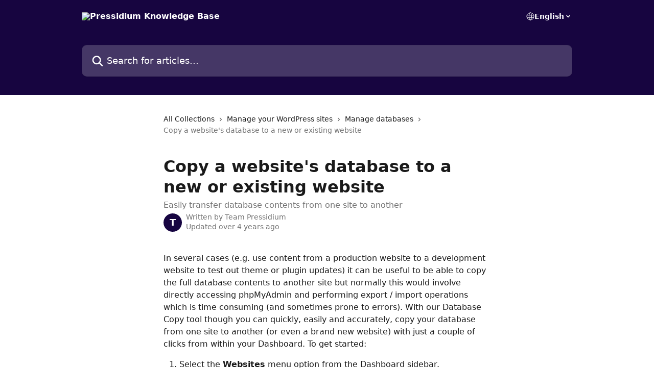

--- FILE ---
content_type: text/html; charset=utf-8
request_url: https://help.pressidium.com/en/articles/5106585-copy-a-website-s-database-to-a-new-or-existing-website
body_size: 15969
content:
<!DOCTYPE html><html lang="en"><head><meta charSet="utf-8" data-next-head=""/><title data-next-head="">Copy a website&#x27;s database to a new or existing website | Pressidium Knowledge Base</title><meta property="og:title" content="Copy a website&#x27;s database to a new or existing website | Pressidium Knowledge Base" data-next-head=""/><meta name="twitter:title" content="Copy a website&#x27;s database to a new or existing website | Pressidium Knowledge Base" data-next-head=""/><meta property="og:description" content="Easily transfer database contents from one site to another" data-next-head=""/><meta name="twitter:description" content="Easily transfer database contents from one site to another" data-next-head=""/><meta name="description" content="Easily transfer database contents from one site to another" data-next-head=""/><meta property="og:type" content="article" data-next-head=""/><meta name="robots" content="all" data-next-head=""/><meta name="viewport" content="width=device-width, initial-scale=1" data-next-head=""/><link href="https://intercom.help/pressidium-docs/assets/favicon" rel="icon" data-next-head=""/><link rel="canonical" href="https://help.pressidium.com/en/articles/5106585-copy-a-website-s-database-to-a-new-or-existing-website" data-next-head=""/><link rel="alternate" href="http://help.pressidium.com/en/articles/5106585-copy-a-website-s-database-to-a-new-or-existing-website" hrefLang="en" data-next-head=""/><link rel="alternate" href="http://help.pressidium.com/en/articles/5106585-copy-a-website-s-database-to-a-new-or-existing-website" hrefLang="x-default" data-next-head=""/><link nonce="RqkhokbYssp2xszOWhFGMsb9TR9pA9we9z7+hUBC208=" rel="preload" href="https://static.intercomassets.com/_next/static/css/3141721a1e975790.css" as="style"/><link nonce="RqkhokbYssp2xszOWhFGMsb9TR9pA9we9z7+hUBC208=" rel="stylesheet" href="https://static.intercomassets.com/_next/static/css/3141721a1e975790.css" data-n-g=""/><noscript data-n-css="RqkhokbYssp2xszOWhFGMsb9TR9pA9we9z7+hUBC208="></noscript><script defer="" nonce="RqkhokbYssp2xszOWhFGMsb9TR9pA9we9z7+hUBC208=" nomodule="" src="https://static.intercomassets.com/_next/static/chunks/polyfills-42372ed130431b0a.js"></script><script defer="" src="https://static.intercomassets.com/_next/static/chunks/7506.a4d4b38169fb1abb.js" nonce="RqkhokbYssp2xszOWhFGMsb9TR9pA9we9z7+hUBC208="></script><script src="https://static.intercomassets.com/_next/static/chunks/webpack-bddfdcefc2f9fcc5.js" nonce="RqkhokbYssp2xszOWhFGMsb9TR9pA9we9z7+hUBC208=" defer=""></script><script src="https://static.intercomassets.com/_next/static/chunks/framework-1f1b8d38c1d86c61.js" nonce="RqkhokbYssp2xszOWhFGMsb9TR9pA9we9z7+hUBC208=" defer=""></script><script src="https://static.intercomassets.com/_next/static/chunks/main-867d51f9867933e7.js" nonce="RqkhokbYssp2xszOWhFGMsb9TR9pA9we9z7+hUBC208=" defer=""></script><script src="https://static.intercomassets.com/_next/static/chunks/pages/_app-48cb5066bcd6f6c7.js" nonce="RqkhokbYssp2xszOWhFGMsb9TR9pA9we9z7+hUBC208=" defer=""></script><script src="https://static.intercomassets.com/_next/static/chunks/d0502abb-aa607f45f5026044.js" nonce="RqkhokbYssp2xszOWhFGMsb9TR9pA9we9z7+hUBC208=" defer=""></script><script src="https://static.intercomassets.com/_next/static/chunks/6190-ef428f6633b5a03f.js" nonce="RqkhokbYssp2xszOWhFGMsb9TR9pA9we9z7+hUBC208=" defer=""></script><script src="https://static.intercomassets.com/_next/static/chunks/5729-6d79ddfe1353a77c.js" nonce="RqkhokbYssp2xszOWhFGMsb9TR9pA9we9z7+hUBC208=" defer=""></script><script src="https://static.intercomassets.com/_next/static/chunks/296-7834dcf3444315af.js" nonce="RqkhokbYssp2xszOWhFGMsb9TR9pA9we9z7+hUBC208=" defer=""></script><script src="https://static.intercomassets.com/_next/static/chunks/4835-9db7cd232aae5617.js" nonce="RqkhokbYssp2xszOWhFGMsb9TR9pA9we9z7+hUBC208=" defer=""></script><script src="https://static.intercomassets.com/_next/static/chunks/2735-8954effe331a5dbf.js" nonce="RqkhokbYssp2xszOWhFGMsb9TR9pA9we9z7+hUBC208=" defer=""></script><script src="https://static.intercomassets.com/_next/static/chunks/pages/%5BhelpCenterIdentifier%5D/%5Blocale%5D/articles/%5BarticleSlug%5D-cb17d809302ca462.js" nonce="RqkhokbYssp2xszOWhFGMsb9TR9pA9we9z7+hUBC208=" defer=""></script><script src="https://static.intercomassets.com/_next/static/owCM6oqJUAqxAIiAh7wdD/_buildManifest.js" nonce="RqkhokbYssp2xszOWhFGMsb9TR9pA9we9z7+hUBC208=" defer=""></script><script src="https://static.intercomassets.com/_next/static/owCM6oqJUAqxAIiAh7wdD/_ssgManifest.js" nonce="RqkhokbYssp2xszOWhFGMsb9TR9pA9we9z7+hUBC208=" defer=""></script><meta name="sentry-trace" content="f8a9ce436be4b964130e8900bec6738c-f82c7f5a210ec799-0"/><meta name="baggage" content="sentry-environment=production,sentry-release=26d76f7c84b09204ce798b2e4a56b669913ab165,sentry-public_key=187f842308a64dea9f1f64d4b1b9c298,sentry-trace_id=f8a9ce436be4b964130e8900bec6738c,sentry-org_id=2129,sentry-sampled=false,sentry-sample_rand=0.3159558759850237,sentry-sample_rate=0"/><style id="__jsx-2079015071">:root{--body-bg: rgb(255, 255, 255);
--body-image: none;
--body-bg-rgb: 255, 255, 255;
--body-border: rgb(230, 230, 230);
--body-primary-color: #1a1a1a;
--body-secondary-color: #737373;
--body-reaction-bg: rgb(242, 242, 242);
--body-reaction-text-color: rgb(64, 64, 64);
--body-toc-active-border: #737373;
--body-toc-inactive-border: #f2f2f2;
--body-toc-inactive-color: #737373;
--body-toc-active-font-weight: 400;
--body-table-border: rgb(204, 204, 204);
--body-color: hsl(0, 0%, 0%);
--footer-bg: rgb(255, 255, 255);
--footer-image: none;
--footer-border: rgb(230, 230, 230);
--footer-color: hsl(211, 10%, 61%);
--header-bg: rgb(23, 5, 64);
--header-image: none;
--header-color: hsl(0, 0%, 100%);
--collection-card-bg: rgb(255, 255, 255);
--collection-card-image: none;
--collection-card-color: hsl(258, 86%, 14%);
--card-bg: rgb(255, 255, 255);
--card-border-color: rgb(230, 230, 230);
--card-border-inner-radius: 6px;
--card-border-radius: 8px;
--card-shadow: 0 1px 2px 0 rgb(0 0 0 / 0.05);
--search-bar-border-radius: 10px;
--search-bar-width: 100%;
--ticket-blue-bg-color: #dce1f9;
--ticket-blue-text-color: #334bfa;
--ticket-green-bg-color: #d7efdc;
--ticket-green-text-color: #0f7134;
--ticket-orange-bg-color: #ffebdb;
--ticket-orange-text-color: #b24d00;
--ticket-red-bg-color: #ffdbdb;
--ticket-red-text-color: #df2020;
--header-height: 245px;
--header-subheader-background-color: #000000;
--header-subheader-font-color: #FFFFFF;
--content-block-bg: rgb(255, 255, 255);
--content-block-image: none;
--content-block-color: hsl(0, 0%, 10%);
--content-block-button-bg: rgb(51, 75, 250);
--content-block-button-image: none;
--content-block-button-color: hsl(0, 0%, 100%);
--content-block-button-radius: 6px;
--primary-color: hsl(258, 86%, 14%);
--primary-color-alpha-10: hsla(258, 86%, 14%, 0.1);
--primary-color-alpha-60: hsla(258, 86%, 14%, 0.6);
--text-on-primary-color: #ffffff}</style><style id="__jsx-1611979459">:root{--font-family-primary: system-ui, "Segoe UI", "Roboto", "Helvetica", "Arial", sans-serif, "Apple Color Emoji", "Segoe UI Emoji", "Segoe UI Symbol"}</style><style id="__jsx-2466147061">:root{--font-family-secondary: system-ui, "Segoe UI", "Roboto", "Helvetica", "Arial", sans-serif, "Apple Color Emoji", "Segoe UI Emoji", "Segoe UI Symbol"}</style><style id="__jsx-cf6f0ea00fa5c760">.fade-background.jsx-cf6f0ea00fa5c760{background:radial-gradient(333.38%100%at 50%0%,rgba(var(--body-bg-rgb),0)0%,rgba(var(--body-bg-rgb),.00925356)11.67%,rgba(var(--body-bg-rgb),.0337355)21.17%,rgba(var(--body-bg-rgb),.0718242)28.85%,rgba(var(--body-bg-rgb),.121898)35.03%,rgba(var(--body-bg-rgb),.182336)40.05%,rgba(var(--body-bg-rgb),.251516)44.25%,rgba(var(--body-bg-rgb),.327818)47.96%,rgba(var(--body-bg-rgb),.409618)51.51%,rgba(var(--body-bg-rgb),.495297)55.23%,rgba(var(--body-bg-rgb),.583232)59.47%,rgba(var(--body-bg-rgb),.671801)64.55%,rgba(var(--body-bg-rgb),.759385)70.81%,rgba(var(--body-bg-rgb),.84436)78.58%,rgba(var(--body-bg-rgb),.9551)88.2%,rgba(var(--body-bg-rgb),1)100%),var(--header-image),var(--header-bg);background-size:cover;background-position-x:center}</style><style id="__jsx-4bed0c08ce36899e">.article_body a:not(.intercom-h2b-button){color:var(--primary-color)}article a.intercom-h2b-button{background-color:var(--primary-color);border:0}.zendesk-article table{overflow-x:scroll!important;display:block!important;height:auto!important}.intercom-interblocks-unordered-nested-list ul,.intercom-interblocks-ordered-nested-list ol{margin-top:16px;margin-bottom:16px}.intercom-interblocks-unordered-nested-list ul .intercom-interblocks-unordered-nested-list ul,.intercom-interblocks-unordered-nested-list ul .intercom-interblocks-ordered-nested-list ol,.intercom-interblocks-ordered-nested-list ol .intercom-interblocks-ordered-nested-list ol,.intercom-interblocks-ordered-nested-list ol .intercom-interblocks-unordered-nested-list ul{margin-top:0;margin-bottom:0}.intercom-interblocks-image a:focus{outline-offset:3px}</style></head><body><div id="__next"><div dir="ltr" class="h-full w-full"><a href="#main-content" class="sr-only font-bold text-header-color focus:not-sr-only focus:absolute focus:left-4 focus:top-4 focus:z-50" aria-roledescription="Link, Press control-option-right-arrow to exit">Skip to main content</a><main class="header__lite"><header id="header" data-testid="header" class="jsx-cf6f0ea00fa5c760 flex flex-col text-header-color"><div class="jsx-cf6f0ea00fa5c760 relative flex grow flex-col mb-9 bg-header-bg bg-header-image bg-cover bg-center pb-9"><div id="sr-announcement" aria-live="polite" class="jsx-cf6f0ea00fa5c760 sr-only"></div><div class="jsx-cf6f0ea00fa5c760 flex h-full flex-col items-center marker:shrink-0"><section class="relative flex w-full flex-col mb-6 pb-6"><div class="header__meta_wrapper flex justify-center px-5 pt-6 leading-none sm:px-10"><div class="flex items-center w-240" data-testid="subheader-container"><div class="mo__body header__site_name"><div class="header__logo"><a href="/en/"><img src="https://downloads.intercomcdn.com/i/o/165349/c44aa9bfc4d4c6e097694a2e/1031985586ddf3620579fbe4fc371157.png" height="97" alt="Pressidium Knowledge Base"/></a></div></div><div><div class="flex items-center font-semibold"><div class="flex items-center md:hidden" data-testid="small-screen-children"><button class="flex items-center border-none bg-transparent px-1.5" data-testid="hamburger-menu-button" aria-label="Open menu"><svg width="24" height="24" viewBox="0 0 16 16" xmlns="http://www.w3.org/2000/svg" class="fill-current"><path d="M1.86861 2C1.38889 2 1 2.3806 1 2.85008C1 3.31957 1.38889 3.70017 1.86861 3.70017H14.1314C14.6111 3.70017 15 3.31957 15 2.85008C15 2.3806 14.6111 2 14.1314 2H1.86861Z"></path><path d="M1 8C1 7.53051 1.38889 7.14992 1.86861 7.14992H14.1314C14.6111 7.14992 15 7.53051 15 8C15 8.46949 14.6111 8.85008 14.1314 8.85008H1.86861C1.38889 8.85008 1 8.46949 1 8Z"></path><path d="M1 13.1499C1 12.6804 1.38889 12.2998 1.86861 12.2998H14.1314C14.6111 12.2998 15 12.6804 15 13.1499C15 13.6194 14.6111 14 14.1314 14H1.86861C1.38889 14 1 13.6194 1 13.1499Z"></path></svg></button><div class="fixed right-0 top-0 z-50 h-full w-full hidden" data-testid="hamburger-menu"><div class="flex h-full w-full justify-end bg-black bg-opacity-30"><div class="flex h-fit w-full flex-col bg-white opacity-100 sm:h-full sm:w-1/2"><button class="text-body-font flex items-center self-end border-none bg-transparent pr-6 pt-6" data-testid="hamburger-menu-close-button" aria-label="Close menu"><svg width="24" height="24" viewBox="0 0 16 16" xmlns="http://www.w3.org/2000/svg"><path d="M3.5097 3.5097C3.84165 3.17776 4.37984 3.17776 4.71178 3.5097L7.99983 6.79775L11.2879 3.5097C11.6198 3.17776 12.158 3.17776 12.49 3.5097C12.8219 3.84165 12.8219 4.37984 12.49 4.71178L9.20191 7.99983L12.49 11.2879C12.8219 11.6198 12.8219 12.158 12.49 12.49C12.158 12.8219 11.6198 12.8219 11.2879 12.49L7.99983 9.20191L4.71178 12.49C4.37984 12.8219 3.84165 12.8219 3.5097 12.49C3.17776 12.158 3.17776 11.6198 3.5097 11.2879L6.79775 7.99983L3.5097 4.71178C3.17776 4.37984 3.17776 3.84165 3.5097 3.5097Z"></path></svg></button><nav class="flex flex-col pl-4 text-black"><div class="relative cursor-pointer has-[:focus]:outline"><select class="peer absolute z-10 block h-6 w-full cursor-pointer opacity-0 md:text-base" aria-label="Change language" id="language-selector"><option value="/en/articles/5106585-copy-a-website-s-database-to-a-new-or-existing-website" class="text-black" selected="">English</option></select><div class="mb-10 ml-5 flex items-center gap-1 text-md hover:opacity-80 peer-hover:opacity-80 md:m-0 md:ml-3 md:text-base" aria-hidden="true"><svg id="locale-picker-globe" width="16" height="16" viewBox="0 0 16 16" fill="none" xmlns="http://www.w3.org/2000/svg" class="shrink-0" aria-hidden="true"><path d="M8 15C11.866 15 15 11.866 15 8C15 4.13401 11.866 1 8 1C4.13401 1 1 4.13401 1 8C1 11.866 4.13401 15 8 15Z" stroke="currentColor" stroke-linecap="round" stroke-linejoin="round"></path><path d="M8 15C9.39949 15 10.534 11.866 10.534 8C10.534 4.13401 9.39949 1 8 1C6.60051 1 5.466 4.13401 5.466 8C5.466 11.866 6.60051 15 8 15Z" stroke="currentColor" stroke-linecap="round" stroke-linejoin="round"></path><path d="M1.448 5.75989H14.524" stroke="currentColor" stroke-linecap="round" stroke-linejoin="round"></path><path d="M1.448 10.2402H14.524" stroke="currentColor" stroke-linecap="round" stroke-linejoin="round"></path></svg>English<svg id="locale-picker-arrow" width="16" height="16" viewBox="0 0 16 16" fill="none" xmlns="http://www.w3.org/2000/svg" class="shrink-0" aria-hidden="true"><path d="M5 6.5L8.00093 9.5L11 6.50187" stroke="currentColor" stroke-width="1.5" stroke-linecap="round" stroke-linejoin="round"></path></svg></div></div></nav></div></div></div></div><nav class="hidden items-center md:flex" data-testid="large-screen-children"><div class="relative cursor-pointer has-[:focus]:outline"><select class="peer absolute z-10 block h-6 w-full cursor-pointer opacity-0 md:text-base" aria-label="Change language" id="language-selector"><option value="/en/articles/5106585-copy-a-website-s-database-to-a-new-or-existing-website" class="text-black" selected="">English</option></select><div class="mb-10 ml-5 flex items-center gap-1 text-md hover:opacity-80 peer-hover:opacity-80 md:m-0 md:ml-3 md:text-base" aria-hidden="true"><svg id="locale-picker-globe" width="16" height="16" viewBox="0 0 16 16" fill="none" xmlns="http://www.w3.org/2000/svg" class="shrink-0" aria-hidden="true"><path d="M8 15C11.866 15 15 11.866 15 8C15 4.13401 11.866 1 8 1C4.13401 1 1 4.13401 1 8C1 11.866 4.13401 15 8 15Z" stroke="currentColor" stroke-linecap="round" stroke-linejoin="round"></path><path d="M8 15C9.39949 15 10.534 11.866 10.534 8C10.534 4.13401 9.39949 1 8 1C6.60051 1 5.466 4.13401 5.466 8C5.466 11.866 6.60051 15 8 15Z" stroke="currentColor" stroke-linecap="round" stroke-linejoin="round"></path><path d="M1.448 5.75989H14.524" stroke="currentColor" stroke-linecap="round" stroke-linejoin="round"></path><path d="M1.448 10.2402H14.524" stroke="currentColor" stroke-linecap="round" stroke-linejoin="round"></path></svg>English<svg id="locale-picker-arrow" width="16" height="16" viewBox="0 0 16 16" fill="none" xmlns="http://www.w3.org/2000/svg" class="shrink-0" aria-hidden="true"><path d="M5 6.5L8.00093 9.5L11 6.50187" stroke="currentColor" stroke-width="1.5" stroke-linecap="round" stroke-linejoin="round"></path></svg></div></div></nav></div></div></div></div></section><section class="relative mx-5 flex h-full w-full flex-col items-center px-5 sm:px-10"><div class="flex h-full max-w-full flex-col w-240 justify-end" data-testid="main-header-container"><div id="search-bar" class="relative w-full"><form action="/en/" autoComplete="off"><div class="flex w-full flex-col items-start"><div class="relative flex w-full sm:w-search-bar"><label for="search-input" class="sr-only">Search for articles...</label><input id="search-input" type="text" autoComplete="off" class="peer w-full rounded-search-bar border border-black-alpha-8 bg-white-alpha-20 p-4 ps-12 font-secondary text-lg text-header-color shadow-search-bar outline-none transition ease-linear placeholder:text-header-color hover:bg-white-alpha-27 hover:shadow-search-bar-hover focus:border-transparent focus:bg-white focus:text-black-10 focus:shadow-search-bar-focused placeholder:focus:text-black-45" placeholder="Search for articles..." name="q" aria-label="Search for articles..." value=""/><div class="absolute inset-y-0 start-0 flex items-center fill-header-color peer-focus-visible:fill-black-45 pointer-events-none ps-5"><svg width="22" height="21" viewBox="0 0 22 21" xmlns="http://www.w3.org/2000/svg" class="fill-inherit" aria-hidden="true"><path fill-rule="evenodd" clip-rule="evenodd" d="M3.27485 8.7001C3.27485 5.42781 5.92757 2.7751 9.19985 2.7751C12.4721 2.7751 15.1249 5.42781 15.1249 8.7001C15.1249 11.9724 12.4721 14.6251 9.19985 14.6251C5.92757 14.6251 3.27485 11.9724 3.27485 8.7001ZM9.19985 0.225098C4.51924 0.225098 0.724854 4.01948 0.724854 8.7001C0.724854 13.3807 4.51924 17.1751 9.19985 17.1751C11.0802 17.1751 12.8176 16.5627 14.2234 15.5265L19.0981 20.4013C19.5961 20.8992 20.4033 20.8992 20.9013 20.4013C21.3992 19.9033 21.3992 19.0961 20.9013 18.5981L16.0264 13.7233C17.0625 12.3176 17.6749 10.5804 17.6749 8.7001C17.6749 4.01948 13.8805 0.225098 9.19985 0.225098Z"></path></svg></div></div></div></form></div></div></section></div></div></header><div class="z-1 flex shrink-0 grow basis-auto justify-center px-5 sm:px-10"><section data-testid="main-content" id="main-content" class="max-w-full w-240"><section data-testid="article-section" class="section section__article"><div class="justify-center flex"><div class="relative z-3 w-full lg:max-w-160 "><div class="flex pb-6 max-md:pb-2 lg:max-w-160"><div tabindex="-1" class="focus:outline-none"><div class="flex flex-wrap items-baseline pb-4 text-base" tabindex="0" role="navigation" aria-label="Breadcrumb"><a href="/en/" class="pr-2 text-body-primary-color no-underline hover:text-body-secondary-color">All Collections</a><div class="pr-2" aria-hidden="true"><svg width="6" height="10" viewBox="0 0 6 10" class="block h-2 w-2 fill-body-secondary-color rtl:rotate-180" xmlns="http://www.w3.org/2000/svg"><path fill-rule="evenodd" clip-rule="evenodd" d="M0.648862 0.898862C0.316916 1.23081 0.316916 1.769 0.648862 2.10094L3.54782 4.9999L0.648862 7.89886C0.316916 8.23081 0.316917 8.769 0.648862 9.10094C0.980808 9.43289 1.519 9.43289 1.85094 9.10094L5.35094 5.60094C5.68289 5.269 5.68289 4.73081 5.35094 4.39886L1.85094 0.898862C1.519 0.566916 0.980807 0.566916 0.648862 0.898862Z"></path></svg></div><a href="http://help.pressidium.com/en/collections/862669-manage-your-wordpress-sites" class="pr-2 text-body-primary-color no-underline hover:text-body-secondary-color" data-testid="breadcrumb-0">Manage your WordPress sites</a><div class="pr-2" aria-hidden="true"><svg width="6" height="10" viewBox="0 0 6 10" class="block h-2 w-2 fill-body-secondary-color rtl:rotate-180" xmlns="http://www.w3.org/2000/svg"><path fill-rule="evenodd" clip-rule="evenodd" d="M0.648862 0.898862C0.316916 1.23081 0.316916 1.769 0.648862 2.10094L3.54782 4.9999L0.648862 7.89886C0.316916 8.23081 0.316917 8.769 0.648862 9.10094C0.980808 9.43289 1.519 9.43289 1.85094 9.10094L5.35094 5.60094C5.68289 5.269 5.68289 4.73081 5.35094 4.39886L1.85094 0.898862C1.519 0.566916 0.980807 0.566916 0.648862 0.898862Z"></path></svg></div><a href="http://help.pressidium.com/en/collections/2829005-manage-databases" class="pr-2 text-body-primary-color no-underline hover:text-body-secondary-color" data-testid="breadcrumb-1">Manage databases</a><div class="pr-2" aria-hidden="true"><svg width="6" height="10" viewBox="0 0 6 10" class="block h-2 w-2 fill-body-secondary-color rtl:rotate-180" xmlns="http://www.w3.org/2000/svg"><path fill-rule="evenodd" clip-rule="evenodd" d="M0.648862 0.898862C0.316916 1.23081 0.316916 1.769 0.648862 2.10094L3.54782 4.9999L0.648862 7.89886C0.316916 8.23081 0.316917 8.769 0.648862 9.10094C0.980808 9.43289 1.519 9.43289 1.85094 9.10094L5.35094 5.60094C5.68289 5.269 5.68289 4.73081 5.35094 4.39886L1.85094 0.898862C1.519 0.566916 0.980807 0.566916 0.648862 0.898862Z"></path></svg></div><div class="text-body-secondary-color">Copy a website&#x27;s database to a new or existing website</div></div></div></div><div class=""><div class="article intercom-force-break"><div class="mb-10 max-lg:mb-6"><div class="flex flex-col gap-4"><div class="flex flex-col"><h1 class="mb-1 font-primary text-2xl font-bold leading-10 text-body-primary-color">Copy a website&#x27;s database to a new or existing website</h1><div class="text-md font-normal leading-normal text-body-secondary-color"><p>Easily transfer database contents from one site to another</p></div></div><div class="avatar"><div class="avatar__photo"><span class="inline-flex items-center justify-center rounded-full bg-primary text-lg font-bold leading-6 text-primary-text shadow-solid-2 shadow-body-bg [&amp;:nth-child(n+2)]:hidden lg:[&amp;:nth-child(n+2)]:inline-flex h-8 w-8 sm:h-9 sm:w-9"><span class="text-lg leading-6">T</span></span></div><div class="avatar__info -mt-0.5 text-base"><span class="text-body-secondary-color"><div>Written by <span>Team Pressidium</span></div> <!-- -->Updated over 4 years ago</span></div></div></div></div><div class="jsx-4bed0c08ce36899e "><div class="jsx-4bed0c08ce36899e article_body"><article class="jsx-4bed0c08ce36899e "><div class="intercom-interblocks-paragraph no-margin intercom-interblocks-align-left"><p>In several cases (e.g. use content from a production website to a development website to test out theme or plugin updates) it can be useful to be able to copy the full database contents to another site but normally this would involve directly accessing phpMyAdmin and performing export / import operations which is time consuming (and sometimes prone to errors). With our Database Copy tool though you can quickly, easily and accurately, copy your database from one site to another (or even a brand new website) with just a couple of clicks from within your Dashboard. To get started:</p></div><div class="intercom-interblocks-ordered-nested-list"><ol><li><div class="intercom-interblocks-paragraph no-margin intercom-interblocks-align-left"><p>Select the <b>Websites</b> menu option from the Dashboard sidebar. </p></div></li><li><div class="intercom-interblocks-paragraph no-margin intercom-interblocks-align-left"><p>Click on your website&#x27;s name to go to the website overview (or navigate to your website via our Quick Search modal).</p></div></li><li><div class="intercom-interblocks-paragraph no-margin intercom-interblocks-align-left"><p>Navigate to the <b>Database</b> tab and <i>scroll down</i> to the <b>Copy Database</b> section<b>.</b></p></div></li></ol></div><div class="intercom-interblocks-paragraph no-margin intercom-interblocks-align-left"><p> </p></div><div class="intercom-interblocks-image intercom-interblocks-align-left"><a href="https://downloads.intercomcdn.com/i/o/319063250/53a5950f4a0ef66651255ea8/image.png?expires=1768818600&amp;signature=a421e82f752a92a81c3b8534d1bff82e50baa9db23002f98570eeb75408421e2&amp;req=dyEuFs99n4RfFb4f3HP0gG6cSvrw8%2B6fu%2FgZ0SCu%2FptHdtdcovnmaLLELgGE%0AXOyp95Zao6%2BRWNPLsA%3D%3D%0A" target="_blank" rel="noreferrer nofollow noopener"><img src="https://downloads.intercomcdn.com/i/o/319063250/53a5950f4a0ef66651255ea8/image.png?expires=1768818600&amp;signature=a421e82f752a92a81c3b8534d1bff82e50baa9db23002f98570eeb75408421e2&amp;req=dyEuFs99n4RfFb4f3HP0gG6cSvrw8%2B6fu%2FgZ0SCu%2FptHdtdcovnmaLLELgGE%0AXOyp95Zao6%2BRWNPLsA%3D%3D%0A" width="1096" height="163"/></a></div><div class="intercom-interblocks-paragraph no-margin intercom-interblocks-align-left"><p>On the <b>Copy Database</b> section:</p></div><div class="intercom-interblocks-ordered-nested-list"><ol><li><div class="intercom-interblocks-paragraph no-margin intercom-interblocks-align-left"><p>Select the source environment <b>Production or Staging</b> to copy from the production or the staging environment respectively<b>.</b></p></div></li><li><div class="intercom-interblocks-paragraph no-margin intercom-interblocks-align-left"><p>Select <b>Copy database to</b> to either create a new website with the database contents or copy to an existing website. Choose <b>an existing website</b> to copy database contents to an existing website (<i>please note that the existing installation database data will be overwritten</i>). Choose <b>a new website</b> to create a brand new website based on the latest  WordPress version available in our platform and the source website database contents. You have the option to copy directly to the <b>Production</b> or <b>Staging</b> environment (if the target website does not have a Staging environment the option will be disabled). Copying to a new website requires that your account has available website slots i.e. must be below the maximum website limit imposed by your Plan.</p></div></li><li><div class="intercom-interblocks-paragraph no-margin intercom-interblocks-align-left"><p>Click <b>Copy Database</b> to start the copy process. We will automatically perform a search &amp; replace operation for domain related strings during the copy process. You can monitor the background job status by inspecting the Activity In Progress sidebar panel. When copying is finished you will receive a Dashboard notification. </p></div></li></ol></div><div class="intercom-interblocks-image intercom-interblocks-align-left"><a href="https://downloads.intercomcdn.com/i/o/319061781/32cb2f299b00212fa8d004ba/pressidium-dashboard-database-copy.png?expires=1768818600&amp;signature=867b02c375f7f7ee28eb2b27971cd2e80884b74cdba9ed09b94e53180f89d4b9&amp;req=dyEuFs9%2FmoleFb4f3HP0gJpoHt0ElHVIFYRUMgJtOEVMMqec7ck1Ji7z%2FYdf%0ALFbPhLlU5oSPZKYsDA%3D%3D%0A" target="_blank" rel="noreferrer nofollow noopener"><img src="https://downloads.intercomcdn.com/i/o/319061781/32cb2f299b00212fa8d004ba/pressidium-dashboard-database-copy.png?expires=1768818600&amp;signature=867b02c375f7f7ee28eb2b27971cd2e80884b74cdba9ed09b94e53180f89d4b9&amp;req=dyEuFs9%2FmoleFb4f3HP0gJpoHt0ElHVIFYRUMgJtOEVMMqec7ck1Ji7z%2FYdf%0ALFbPhLlU5oSPZKYsDA%3D%3D%0A" width="1019" height="542"/></a></div><div class="intercom-interblocks-paragraph no-margin intercom-interblocks-align-left"><p> </p></div><div class="intercom-interblocks-paragraph no-margin intercom-interblocks-align-left"><p> </p></div></article></div></div></div></div><div class="intercom-reaction-picker -mb-4 -ml-4 -mr-4 mt-6 rounded-card sm:-mb-2 sm:-ml-1 sm:-mr-1 sm:mt-8" role="group" aria-label="feedback form"><div class="intercom-reaction-prompt">Did this answer your question?</div><div class="intercom-reactions-container"><button class="intercom-reaction" aria-label="Disappointed Reaction" tabindex="0" data-reaction-text="disappointed" aria-pressed="false"><span title="Disappointed">😞</span></button><button class="intercom-reaction" aria-label="Neutral Reaction" tabindex="0" data-reaction-text="neutral" aria-pressed="false"><span title="Neutral">😐</span></button><button class="intercom-reaction" aria-label="Smiley Reaction" tabindex="0" data-reaction-text="smiley" aria-pressed="false"><span title="Smiley">😃</span></button></div></div></div></div></section></section></div><footer id="footer" class="mt-24 shrink-0 bg-footer-bg px-0 py-12 text-left text-base text-footer-color"><div class="shrink-0 grow basis-auto px-5 sm:px-10"><div class="mx-auto max-w-240 sm:w-auto"><div><div class="text-center" data-testid="simple-footer-layout"><div class="align-middle text-lg text-footer-color"><a class="no-underline" href="/en/"><img data-testid="logo-img" src="https://downloads.intercomcdn.com/i/o/165349/c44aa9bfc4d4c6e097694a2e/1031985586ddf3620579fbe4fc371157.png" alt="Pressidium Knowledge Base" class="max-h-8 contrast-80 inline"/></a></div><div class="mt-10" data-testid="simple-footer-links"><div class="flex flex-row justify-center"><span><ul data-testid="custom-links" class="mb-4 p-0" id="custom-links"><li class="mx-3 inline-block list-none"><a target="_blank" href="https://dashboard.pressidium.com" rel="nofollow noreferrer noopener" data-testid="footer-custom-link-0" class="no-underline">Log in</a></li><li class="mx-3 inline-block list-none"><a target="_blank" href="mailto:support@pressidium.com" rel="nofollow noreferrer noopener" data-testid="footer-custom-link-1" class="no-underline">Get support</a></li></ul></span></div><ul data-testid="social-links" class="flex flex-wrap items-center gap-4 p-0 justify-center" id="social-links"><li class="list-none align-middle"><a target="_blank" href="https://www.facebook.com/pressidium" rel="nofollow noreferrer noopener" data-testid="footer-social-link-0" class="no-underline"><img src="https://intercom.help/pressidium-docs/assets/svg/icon:social-facebook/909aa5" alt="" aria-label="https://www.facebook.com/pressidium" width="16" height="16" loading="lazy" data-testid="social-icon-facebook"/></a></li><li class="list-none align-middle"><a target="_blank" href="https://www.twitter.com/pressidium" rel="nofollow noreferrer noopener" data-testid="footer-social-link-1" class="no-underline"><img src="https://intercom.help/pressidium-docs/assets/svg/icon:social-twitter/909aa5" alt="" aria-label="https://www.twitter.com/pressidium" width="16" height="16" loading="lazy" data-testid="social-icon-twitter"/></a></li><li class="list-none align-middle"><a target="_blank" href="https://www.linkedin.com/company/5265324/" rel="nofollow noreferrer noopener" data-testid="footer-social-link-2" class="no-underline"><img src="https://intercom.help/pressidium-docs/assets/svg/icon:social-linkedin/909aa5" alt="" aria-label="https://www.linkedin.com/company/5265324/" width="16" height="16" loading="lazy" data-testid="social-icon-linkedin"/></a></li></ul></div><div class="mt-10 flex justify-center"><div class="flex items-center text-sm" data-testid="intercom-advert-branding"><svg width="14" height="14" viewBox="0 0 16 16" fill="none" xmlns="http://www.w3.org/2000/svg"><title>Intercom</title><g clip-path="url(#clip0_1870_86937)"><path d="M14 0H2C0.895 0 0 0.895 0 2V14C0 15.105 0.895 16 2 16H14C15.105 16 16 15.105 16 14V2C16 0.895 15.105 0 14 0ZM10.133 3.02C10.133 2.727 10.373 2.49 10.667 2.49C10.961 2.49 11.2 2.727 11.2 3.02V10.134C11.2 10.428 10.96 10.667 10.667 10.667C10.372 10.667 10.133 10.427 10.133 10.134V3.02ZM7.467 2.672C7.467 2.375 7.705 2.132 8 2.132C8.294 2.132 8.533 2.375 8.533 2.672V10.484C8.533 10.781 8.293 11.022 8 11.022C7.705 11.022 7.467 10.782 7.467 10.484V2.672ZM4.8 3.022C4.8 2.727 5.04 2.489 5.333 2.489C5.628 2.489 5.867 2.726 5.867 3.019V10.133C5.867 10.427 5.627 10.666 5.333 10.666C5.039 10.666 4.8 10.426 4.8 10.133V3.02V3.022ZM2.133 4.088C2.133 3.792 2.373 3.554 2.667 3.554C2.961 3.554 3.2 3.792 3.2 4.087V8.887C3.2 9.18 2.96 9.419 2.667 9.419C2.372 9.419 2.133 9.179 2.133 8.886V4.086V4.088ZM13.68 12.136C13.598 12.206 11.622 13.866 8 13.866C4.378 13.866 2.402 12.206 2.32 12.136C2.096 11.946 2.07 11.608 2.262 11.384C2.452 11.161 2.789 11.134 3.012 11.324C3.044 11.355 4.808 12.8 8 12.8C11.232 12.8 12.97 11.343 12.986 11.328C13.209 11.138 13.546 11.163 13.738 11.386C13.93 11.61 13.904 11.946 13.68 12.138V12.136ZM13.867 8.886C13.867 9.181 13.627 9.42 13.333 9.42C13.039 9.42 12.8 9.18 12.8 8.887V4.087C12.8 3.791 13.04 3.553 13.333 3.553C13.628 3.553 13.867 3.791 13.867 4.086V8.886Z" class="fill-current"></path></g><defs><clipPath id="clip0_1870_86937"><rect width="16" height="16" fill="none"></rect></clipPath></defs></svg><a href="https://www.intercom.com/intercom-link?company=Pressidium&amp;solution=customer-support&amp;utm_campaign=intercom-link&amp;utm_content=We+run+on+Intercom&amp;utm_medium=help-center&amp;utm_referrer=https%3A%2F%2Fhelp.pressidium.com%2Fen%2Farticles%2F5106585-copy-a-website-s-database-to-a-new-or-existing-website&amp;utm_source=desktop-web" class="pl-2 align-middle no-underline">We run on Intercom</a></div></div></div></div></div></div></footer></main></div></div><script id="__NEXT_DATA__" type="application/json" nonce="RqkhokbYssp2xszOWhFGMsb9TR9pA9we9z7+hUBC208=">{"props":{"pageProps":{"app":{"id":"ab53z08t","messengerUrl":"https://widget.intercom.io/widget/ab53z08t","name":"Pressidium","poweredByIntercomUrl":"https://www.intercom.com/intercom-link?company=Pressidium\u0026solution=customer-support\u0026utm_campaign=intercom-link\u0026utm_content=We+run+on+Intercom\u0026utm_medium=help-center\u0026utm_referrer=https%3A%2F%2Fhelp.pressidium.com%2Fen%2Farticles%2F5106585-copy-a-website-s-database-to-a-new-or-existing-website\u0026utm_source=desktop-web","features":{"consentBannerBeta":false,"customNotFoundErrorMessage":false,"disableFontPreloading":false,"disableNoMarginClassTransformation":false,"finOnHelpCenter":false,"hideIconsWithBackgroundImages":false,"messengerCustomFonts":false}},"helpCenterSite":{"customDomain":"help.pressidium.com","defaultLocale":"en","disableBranding":false,"externalLoginName":null,"externalLoginUrl":null,"footerContactDetails":null,"footerLinks":{"custom":[{"id":3385,"help_center_site_id":435274,"title":"Log in","url":"https://dashboard.pressidium.com","sort_order":1,"link_location":"footer","site_link_group_id":5226},{"id":6514,"help_center_site_id":435274,"title":"Get support","url":"mailto:support@pressidium.com","sort_order":2,"link_location":"footer","site_link_group_id":5226}],"socialLinks":[{"iconUrl":"https://intercom.help/pressidium-docs/assets/svg/icon:social-facebook","provider":"facebook","url":"https://www.facebook.com/pressidium"},{"iconUrl":"https://intercom.help/pressidium-docs/assets/svg/icon:social-twitter","provider":"twitter","url":"https://www.twitter.com/pressidium"},{"iconUrl":"https://intercom.help/pressidium-docs/assets/svg/icon:social-linkedin","provider":"linkedin","url":"https://www.linkedin.com/company/5265324/"}],"linkGroups":[{"title":null,"links":[{"title":"Log in","url":"https://dashboard.pressidium.com"},{"title":"Get support","url":"mailto:support@pressidium.com"}]}]},"headerLinks":[],"homeCollectionCols":1,"googleAnalyticsTrackingId":"UA-119535095-1","googleTagManagerId":null,"pathPrefixForCustomDomain":null,"seoIndexingEnabled":true,"helpCenterId":435274,"url":"http://help.pressidium.com","customizedFooterTextContent":null,"consentBannerConfig":null,"canInjectCustomScripts":false,"scriptSection":1,"customScriptFilesExist":false},"localeLinks":[{"id":"en","absoluteUrl":"http://help.pressidium.com/en/articles/5106585-copy-a-website-s-database-to-a-new-or-existing-website","available":true,"name":"English","selected":true,"url":"/en/articles/5106585-copy-a-website-s-database-to-a-new-or-existing-website"}],"requestContext":{"articleSource":null,"academy":false,"canonicalUrl":"https://help.pressidium.com/en/articles/5106585-copy-a-website-s-database-to-a-new-or-existing-website","headerless":false,"isDefaultDomainRequest":false,"nonce":"RqkhokbYssp2xszOWhFGMsb9TR9pA9we9z7+hUBC208=","rootUrl":"/en/","sheetUserCipher":null,"type":"help-center"},"theme":{"color":"170540","siteName":"Pressidium Knowledge Base","headline":"","headerFontColor":"FFFFFF","logo":"https://downloads.intercomcdn.com/i/o/165349/c44aa9bfc4d4c6e097694a2e/1031985586ddf3620579fbe4fc371157.png","logoHeight":"97","header":null,"favicon":"https://intercom.help/pressidium-docs/assets/favicon","locale":"en","homeUrl":"https://pressidium.com","social":null,"urlPrefixForDefaultDomain":"https://intercom.help/pressidium-docs","customDomain":"help.pressidium.com","customDomainUsesSsl":false,"customizationOptions":{"customizationType":1,"header":{"backgroundColor":"#170540","fontColor":"#FFFFFF","fadeToEdge":false,"backgroundGradient":null,"backgroundImageId":null,"backgroundImageUrl":null},"body":{"backgroundColor":"#ffffff","fontColor":null,"fadeToEdge":null,"backgroundGradient":null,"backgroundImageId":null},"footer":{"backgroundColor":"#ffffff","fontColor":"#909aa5","fadeToEdge":null,"backgroundGradient":null,"backgroundImageId":null,"showRichTextField":null},"layout":{"homePage":{"blocks":[{"type":"tickets-portal-link","enabled":false},{"type":"collection-list","columns":1,"template":0}]},"collectionsPage":{"showArticleDescriptions":false},"articlePage":{},"searchPage":{}},"collectionCard":{"global":{"backgroundColor":null,"fontColor":"170540","fadeToEdge":null,"backgroundGradient":null,"backgroundImageId":null,"showIcons":true,"backgroundImageUrl":null},"collections":[]},"global":{"font":{"customFontFaces":[],"primary":null,"secondary":null},"componentStyle":{"card":{"type":"bordered","borderRadius":8}},"namedComponents":{"header":{"subheader":{"enabled":false,"style":{"backgroundColor":"#000000","fontColor":"#FFFFFF"}},"style":{"height":"245px","align":"start","justify":"end"}},"searchBar":{"style":{"width":"100%","borderRadius":10}},"footer":{"type":0}},"brand":{"colors":[],"websiteUrl":""}},"contentBlock":{"blockStyle":{"backgroundColor":"#ffffff","fontColor":"#1a1a1a","fadeToEdge":null,"backgroundGradient":null,"backgroundImageId":null,"backgroundImageUrl":null},"buttonOptions":{"backgroundColor":"#334BFA","fontColor":"#ffffff","borderRadius":6},"isFullWidth":false}},"helpCenterName":"Pressidium Knowledge Base","footerLogo":"https://downloads.intercomcdn.com/i/o/165349/c44aa9bfc4d4c6e097694a2e/1031985586ddf3620579fbe4fc371157.png","footerLogoHeight":"97","localisedInformation":{"contentBlock":null}},"user":{"userId":"c6e876f9-b14b-4a7a-b945-c547abe07806","role":"visitor_role","country_code":null},"articleContent":{"articleId":"5106585","author":{"avatar":null,"name":"Team Pressidium","first_name":"Team","avatar_shape":"circle"},"blocks":[{"type":"paragraph","text":"In several cases (e.g. use content from a production website to a development website to test out theme or plugin updates) it can be useful to be able to copy the full database contents to another site but normally this would involve directly accessing phpMyAdmin and performing export / import operations which is time consuming (and sometimes prone to errors). With our Database Copy tool though you can quickly, easily and accurately, copy your database from one site to another (or even a brand new website) with just a couple of clicks from within your Dashboard. To get started:","class":"no-margin"},{"type":"orderedNestedList","text":"1. Select the \u003cb\u003eWebsites\u003c/b\u003e menu option from the Dashboard sidebar. \n2. Click on your website's name to go to the website overview (or navigate to your website via our Quick Search modal).\n3. Navigate to the \u003cb\u003eDatabase\u003c/b\u003e tab and \u003ci\u003escroll down\u003c/i\u003e to the \u003cb\u003eCopy Database\u003c/b\u003e section\u003cb\u003e.\u003c/b\u003e","items":[{"content":[{"type":"paragraph","text":"Select the \u003cb\u003eWebsites\u003c/b\u003e menu option from the Dashboard sidebar. ","class":"no-margin"}]},{"content":[{"type":"paragraph","text":"Click on your website's name to go to the website overview (or navigate to your website via our Quick Search modal).","class":"no-margin"}]},{"content":[{"type":"paragraph","text":"Navigate to the \u003cb\u003eDatabase\u003c/b\u003e tab and \u003ci\u003escroll down\u003c/i\u003e to the \u003cb\u003eCopy Database\u003c/b\u003e section\u003cb\u003e.\u003c/b\u003e","class":"no-margin"}]}]},{"type":"paragraph","text":" ","class":"no-margin"},{"type":"image","url":"https://downloads.intercomcdn.com/i/o/319063250/53a5950f4a0ef66651255ea8/image.png?expires=1768818600\u0026signature=a421e82f752a92a81c3b8534d1bff82e50baa9db23002f98570eeb75408421e2\u0026req=dyEuFs99n4RfFb4f3HP0gG6cSvrw8%2B6fu%2FgZ0SCu%2FptHdtdcovnmaLLELgGE%0AXOyp95Zao6%2BRWNPLsA%3D%3D%0A","width":1096,"height":163},{"type":"paragraph","text":"On the \u003cb\u003eCopy Database\u003c/b\u003e section:","class":"no-margin"},{"type":"orderedNestedList","text":"1. Select the source environment \u003cb\u003eProduction or Staging\u003c/b\u003e to copy from the production or the staging environment respectively\u003cb\u003e.\u003c/b\u003e\n2. Select \u003cb\u003eCopy database to\u003c/b\u003e to either create a new website with the database contents or copy to an existing website. Choose \u003cb\u003ean existing website\u003c/b\u003e to copy database contents to an existing website (\u003ci\u003eplease note that the existing installation database data will be overwritten\u003c/i\u003e). Choose \u003cb\u003ea new website\u003c/b\u003e to create a brand new website based on the latest  WordPress version available in our platform and the source website database contents. You have the option to copy directly to the \u003cb\u003eProduction\u003c/b\u003e or \u003cb\u003eStaging\u003c/b\u003e environment (if the target website does not have a Staging environment the option will be disabled). Copying to a new website requires that your account has available website slots i.e. must be below the maximum website limit imposed by your Plan.\n3. Click \u003cb\u003eCopy Database\u003c/b\u003e to start the copy process. We will automatically perform a search \u0026amp; replace operation for domain related strings during the copy process. You can monitor the background job status by inspecting the Activity In Progress sidebar panel. When copying is finished you will receive a Dashboard notification. ","items":[{"content":[{"type":"paragraph","text":"Select the source environment \u003cb\u003eProduction or Staging\u003c/b\u003e to copy from the production or the staging environment respectively\u003cb\u003e.\u003c/b\u003e","class":"no-margin"}]},{"content":[{"type":"paragraph","text":"Select \u003cb\u003eCopy database to\u003c/b\u003e to either create a new website with the database contents or copy to an existing website. Choose \u003cb\u003ean existing website\u003c/b\u003e to copy database contents to an existing website (\u003ci\u003eplease note that the existing installation database data will be overwritten\u003c/i\u003e). Choose \u003cb\u003ea new website\u003c/b\u003e to create a brand new website based on the latest  WordPress version available in our platform and the source website database contents. You have the option to copy directly to the \u003cb\u003eProduction\u003c/b\u003e or \u003cb\u003eStaging\u003c/b\u003e environment (if the target website does not have a Staging environment the option will be disabled). Copying to a new website requires that your account has available website slots i.e. must be below the maximum website limit imposed by your Plan.","class":"no-margin"}]},{"content":[{"type":"paragraph","text":"Click \u003cb\u003eCopy Database\u003c/b\u003e to start the copy process. We will automatically perform a search \u0026amp; replace operation for domain related strings during the copy process. You can monitor the background job status by inspecting the Activity In Progress sidebar panel. When copying is finished you will receive a Dashboard notification. ","class":"no-margin"}]}]},{"type":"image","url":"https://downloads.intercomcdn.com/i/o/319061781/32cb2f299b00212fa8d004ba/pressidium-dashboard-database-copy.png?expires=1768818600\u0026signature=867b02c375f7f7ee28eb2b27971cd2e80884b74cdba9ed09b94e53180f89d4b9\u0026req=dyEuFs9%2FmoleFb4f3HP0gJpoHt0ElHVIFYRUMgJtOEVMMqec7ck1Ji7z%2FYdf%0ALFbPhLlU5oSPZKYsDA%3D%3D%0A","width":1019,"height":542},{"type":"paragraph","text":" ","class":"no-margin"},{"type":"paragraph","text":" ","class":"no-margin"}],"collectionId":"2829005","description":"Easily transfer database contents from one site to another","id":"4611015","lastUpdated":"Updated over 4 years ago","relatedArticles":null,"targetUserType":"everyone","title":"Copy a website's database to a new or existing website","showTableOfContents":false,"synced":false,"isStandaloneApp":false},"breadcrumbs":[{"url":"http://help.pressidium.com/en/collections/862669-manage-your-wordpress-sites","name":"Manage your WordPress sites"},{"url":"http://help.pressidium.com/en/collections/2829005-manage-databases","name":"Manage databases"}],"selectedReaction":null,"showReactions":true,"themeCSSCustomProperties":{"--body-bg":"rgb(255, 255, 255)","--body-image":"none","--body-bg-rgb":"255, 255, 255","--body-border":"rgb(230, 230, 230)","--body-primary-color":"#1a1a1a","--body-secondary-color":"#737373","--body-reaction-bg":"rgb(242, 242, 242)","--body-reaction-text-color":"rgb(64, 64, 64)","--body-toc-active-border":"#737373","--body-toc-inactive-border":"#f2f2f2","--body-toc-inactive-color":"#737373","--body-toc-active-font-weight":400,"--body-table-border":"rgb(204, 204, 204)","--body-color":"hsl(0, 0%, 0%)","--footer-bg":"rgb(255, 255, 255)","--footer-image":"none","--footer-border":"rgb(230, 230, 230)","--footer-color":"hsl(211, 10%, 61%)","--header-bg":"rgb(23, 5, 64)","--header-image":"none","--header-color":"hsl(0, 0%, 100%)","--collection-card-bg":"rgb(255, 255, 255)","--collection-card-image":"none","--collection-card-color":"hsl(258, 86%, 14%)","--card-bg":"rgb(255, 255, 255)","--card-border-color":"rgb(230, 230, 230)","--card-border-inner-radius":"6px","--card-border-radius":"8px","--card-shadow":"0 1px 2px 0 rgb(0 0 0 / 0.05)","--search-bar-border-radius":"10px","--search-bar-width":"100%","--ticket-blue-bg-color":"#dce1f9","--ticket-blue-text-color":"#334bfa","--ticket-green-bg-color":"#d7efdc","--ticket-green-text-color":"#0f7134","--ticket-orange-bg-color":"#ffebdb","--ticket-orange-text-color":"#b24d00","--ticket-red-bg-color":"#ffdbdb","--ticket-red-text-color":"#df2020","--header-height":"245px","--header-subheader-background-color":"#000000","--header-subheader-font-color":"#FFFFFF","--content-block-bg":"rgb(255, 255, 255)","--content-block-image":"none","--content-block-color":"hsl(0, 0%, 10%)","--content-block-button-bg":"rgb(51, 75, 250)","--content-block-button-image":"none","--content-block-button-color":"hsl(0, 0%, 100%)","--content-block-button-radius":"6px","--primary-color":"hsl(258, 86%, 14%)","--primary-color-alpha-10":"hsla(258, 86%, 14%, 0.1)","--primary-color-alpha-60":"hsla(258, 86%, 14%, 0.6)","--text-on-primary-color":"#ffffff"},"intl":{"defaultLocale":"en","locale":"en","messages":{"layout.skip_to_main_content":"Skip to main content","layout.skip_to_main_content_exit":"Link, Press control-option-right-arrow to exit","article.attachment_icon":"Attachment icon","article.related_articles":"Related Articles","article.written_by":"Written by \u003cb\u003e{author}\u003c/b\u003e","article.table_of_contents":"Table of contents","breadcrumb.all_collections":"All Collections","breadcrumb.aria_label":"Breadcrumb","collection.article_count.one":"{count} article","collection.article_count.other":"{count} articles","collection.articles_heading":"Articles","collection.sections_heading":"Collections","collection.written_by.one":"Written by \u003cb\u003e{author}\u003c/b\u003e","collection.written_by.two":"Written by \u003cb\u003e{author1}\u003c/b\u003e and \u003cb\u003e{author2}\u003c/b\u003e","collection.written_by.three":"Written by \u003cb\u003e{author1}\u003c/b\u003e, \u003cb\u003e{author2}\u003c/b\u003e and \u003cb\u003e{author3}\u003c/b\u003e","collection.written_by.four":"Written by \u003cb\u003e{author1}\u003c/b\u003e, \u003cb\u003e{author2}\u003c/b\u003e, \u003cb\u003e{author3}\u003c/b\u003e and 1 other","collection.written_by.other":"Written by \u003cb\u003e{author1}\u003c/b\u003e, \u003cb\u003e{author2}\u003c/b\u003e, \u003cb\u003e{author3}\u003c/b\u003e and {count} others","collection.by.one":"By {author}","collection.by.two":"By {author1} and 1 other","collection.by.other":"By {author1} and {count} others","collection.by.count_one":"1 author","collection.by.count_plural":"{count} authors","community_banner.tip":"Tip","community_banner.label":"\u003cb\u003eNeed more help?\u003c/b\u003e Get support from our {link}","community_banner.link_label":"Community Forum","community_banner.description":"Find answers and get help from Intercom Support and Community Experts","header.headline":"Advice and answers from the {appName} Team","header.menu.open":"Open menu","header.menu.close":"Close menu","locale_picker.aria_label":"Change language","not_authorized.cta":"You can try sending us a message or logging in at {link}","not_found.title":"Uh oh. That page doesn’t exist.","not_found.not_authorized":"Unable to load this article, you may need to sign in first","not_found.try_searching":"Try searching for your answer or just send us a message.","tickets_portal_bad_request.title":"No access to tickets portal","tickets_portal_bad_request.learn_more":"Learn more","tickets_portal_bad_request.send_a_message":"Please contact your admin.","no_articles.title":"Empty Help Center","no_articles.no_articles":"This Help Center doesn't have any articles or collections yet.","preview.invalid_preview":"There is no preview available for {previewType}","reaction_picker.did_this_answer_your_question":"Did this answer your question?","reaction_picker.feedback_form_label":"feedback form","reaction_picker.reaction.disappointed.title":"Disappointed","reaction_picker.reaction.disappointed.aria_label":"Disappointed Reaction","reaction_picker.reaction.neutral.title":"Neutral","reaction_picker.reaction.neutral.aria_label":"Neutral Reaction","reaction_picker.reaction.smiley.title":"Smiley","reaction_picker.reaction.smiley.aria_label":"Smiley Reaction","search.box_placeholder_fin":"Ask a question","search.box_placeholder":"Search for articles...","search.clear_search":"Clear search query","search.fin_card_ask_text":"Ask","search.fin_loading_title_1":"Thinking...","search.fin_loading_title_2":"Searching through sources...","search.fin_loading_title_3":"Analyzing...","search.fin_card_description":"Find the answer with Fin AI","search.fin_empty_state":"Sorry, Fin AI wasn't able to answer your question. Try rephrasing it or asking something different","search.no_results":"We couldn't find any articles for:","search.number_of_results":"{count} search results found","search.submit_btn":"Search for articles","search.successful":"Search results for:","footer.powered_by":"We run on Intercom","footer.privacy.choice":"Your Privacy Choices","footer.social.facebook":"Facebook","footer.social.linkedin":"LinkedIn","footer.social.twitter":"Twitter","tickets.title":"Tickets","tickets.company_selector_option":"{companyName}’s tickets","tickets.all_states":"All states","tickets.filters.company_tickets":"All tickets","tickets.filters.my_tickets":"Created by me","tickets.filters.all":"All","tickets.no_tickets_found":"No tickets found","tickets.empty-state.generic.title":"No tickets found","tickets.empty-state.generic.description":"Try using different keywords or filters.","tickets.empty-state.empty-own-tickets.title":"No tickets created by you","tickets.empty-state.empty-own-tickets.description":"Tickets submitted through the messenger or by a support agent in your conversation will appear here.","tickets.empty-state.empty-q.description":"Try using different keywords or checking for typos.","tickets.navigation.home":"Home","tickets.navigation.tickets_portal":"Tickets portal","tickets.navigation.ticket_details":"Ticket #{ticketId}","tickets.view_conversation":"View conversation","tickets.send_message":"Send us a message","tickets.continue_conversation":"Continue the conversation","tickets.avatar_image.image_alt":"{firstName}’s avatar","tickets.fields.id":"Ticket ID","tickets.fields.type":"Ticket type","tickets.fields.title":"Title","tickets.fields.description":"Description","tickets.fields.created_by":"Created by","tickets.fields.email_for_notification":"You will be notified here and by email","tickets.fields.created_at":"Created on","tickets.fields.sorting_updated_at":"Last Updated","tickets.fields.state":"Ticket state","tickets.fields.assignee":"Assignee","tickets.link-block.title":"Tickets portal.","tickets.link-block.description":"Track the progress of all tickets related to your company.","tickets.states.submitted":"Submitted","tickets.states.in_progress":"In progress","tickets.states.waiting_on_customer":"Waiting on you","tickets.states.resolved":"Resolved","tickets.states.description.unassigned.submitted":"We will pick this up soon","tickets.states.description.assigned.submitted":"{assigneeName} will pick this up soon","tickets.states.description.unassigned.in_progress":"We are working on this!","tickets.states.description.assigned.in_progress":"{assigneeName} is working on this!","tickets.states.description.unassigned.waiting_on_customer":"We need more information from you","tickets.states.description.assigned.waiting_on_customer":"{assigneeName} needs more information from you","tickets.states.description.unassigned.resolved":"We have completed your ticket","tickets.states.description.assigned.resolved":"{assigneeName} has completed your ticket","tickets.attributes.boolean.true":"Yes","tickets.attributes.boolean.false":"No","tickets.filter_any":"\u003cb\u003e{name}\u003c/b\u003e is any","tickets.filter_single":"\u003cb\u003e{name}\u003c/b\u003e is {value}","tickets.filter_multiple":"\u003cb\u003e{name}\u003c/b\u003e is one of {count}","tickets.no_options_found":"No options found","tickets.filters.any_option":"Any","tickets.filters.state":"State","tickets.filters.type":"Type","tickets.filters.created_by":"Created by","tickets.filters.assigned_to":"Assigned to","tickets.filters.created_on":"Created on","tickets.filters.updated_on":"Updated on","tickets.filters.date_range.today":"Today","tickets.filters.date_range.yesterday":"Yesterday","tickets.filters.date_range.last_week":"Last week","tickets.filters.date_range.last_30_days":"Last 30 days","tickets.filters.date_range.last_90_days":"Last 90 days","tickets.filters.date_range.custom":"Custom","tickets.filters.date_range.apply_custom_range":"Apply","tickets.filters.date_range.custom_range.start_date":"From","tickets.filters.date_range.custom_range.end_date":"To","tickets.filters.clear_filters":"Clear filters","cookie_banner.default_text":"This site uses cookies and similar technologies (\"cookies\") as strictly necessary for site operation. We and our partners also would like to set additional cookies to enable site performance analytics, functionality, advertising and social media features. See our {cookiePolicyLink} for details. You can change your cookie preferences in our Cookie Settings.","cookie_banner.gdpr_text":"This site uses cookies and similar technologies (\"cookies\") as strictly necessary for site operation. We and our partners also would like to set additional cookies to enable site performance analytics, functionality, advertising and social media features. See our {cookiePolicyLink} for details. You can change your cookie preferences in our Cookie Settings.","cookie_banner.ccpa_text":"This site employs cookies and other technologies that we and our third party vendors use to monitor and record personal information about you and your interactions with the site (including content viewed, cursor movements, screen recordings, and chat contents) for the purposes described in our Cookie Policy. By continuing to visit our site, you agree to our {websiteTermsLink}, {privacyPolicyLink} and {cookiePolicyLink}.","cookie_banner.simple_text":"We use cookies to make our site work and also for analytics and advertising purposes. You can enable or disable optional cookies as desired. See our {cookiePolicyLink} for more details.","cookie_banner.cookie_policy":"Cookie Policy","cookie_banner.website_terms":"Website Terms of Use","cookie_banner.privacy_policy":"Privacy Policy","cookie_banner.accept_all":"Accept All","cookie_banner.accept":"Accept","cookie_banner.reject_all":"Reject All","cookie_banner.manage_cookies":"Manage Cookies","cookie_banner.close":"Close banner","cookie_settings.close":"Close","cookie_settings.title":"Cookie Settings","cookie_settings.description":"We use cookies to enhance your experience. You can customize your cookie preferences below. See our {cookiePolicyLink} for more details.","cookie_settings.ccpa_title":"Your Privacy Choices","cookie_settings.ccpa_description":"You have the right to opt out of the sale of your personal information. See our {cookiePolicyLink} for more details about how we use your data.","cookie_settings.save_preferences":"Save Preferences","cookie_categories.necessary.name":"Strictly Necessary Cookies","cookie_categories.necessary.description":"These cookies are necessary for the website to function and cannot be switched off in our systems.","cookie_categories.functional.name":"Functional Cookies","cookie_categories.functional.description":"These cookies enable the website to provide enhanced functionality and personalisation. They may be set by us or by third party providers whose services we have added to our pages. If you do not allow these cookies then some or all of these services may not function properly.","cookie_categories.performance.name":"Performance Cookies","cookie_categories.performance.description":"These cookies allow us to count visits and traffic sources so we can measure and improve the performance of our site. They help us to know which pages are the most and least popular and see how visitors move around the site.","cookie_categories.advertisement.name":"Advertising and Social Media Cookies","cookie_categories.advertisement.description":"Advertising cookies are set by our advertising partners to collect information about your use of the site, our communications, and other online services over time and with different browsers and devices. They use this information to show you ads online that they think will interest you and measure the ads' performance. Social media cookies are set by social media platforms to enable you to share content on those platforms, and are capable of tracking information about your activity across other online services for use as described in their privacy policies.","cookie_consent.site_access_blocked":"Site access blocked until cookie consent"}},"_sentryTraceData":"f8a9ce436be4b964130e8900bec6738c-c3d3c82d656a2300-0","_sentryBaggage":"sentry-environment=production,sentry-release=26d76f7c84b09204ce798b2e4a56b669913ab165,sentry-public_key=187f842308a64dea9f1f64d4b1b9c298,sentry-trace_id=f8a9ce436be4b964130e8900bec6738c,sentry-org_id=2129,sentry-sampled=false,sentry-sample_rand=0.3159558759850237,sentry-sample_rate=0"},"__N_SSP":true},"page":"/[helpCenterIdentifier]/[locale]/articles/[articleSlug]","query":{"helpCenterIdentifier":"pressidium-docs","locale":"en","articleSlug":"5106585-copy-a-website-s-database-to-a-new-or-existing-website"},"buildId":"owCM6oqJUAqxAIiAh7wdD","assetPrefix":"https://static.intercomassets.com","isFallback":false,"isExperimentalCompile":false,"dynamicIds":[47506],"gssp":true,"scriptLoader":[]}</script></body></html>